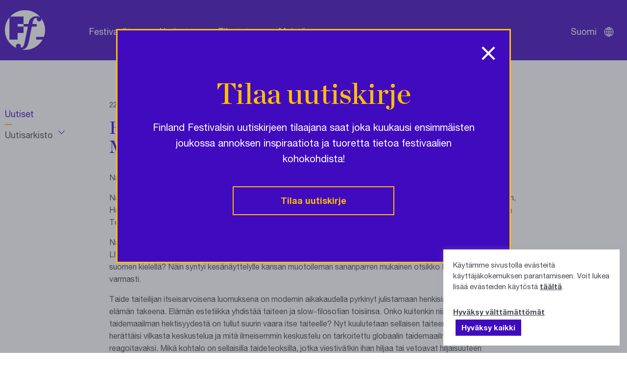

--- FILE ---
content_type: text/html; charset=UTF-8
request_url: https://festivals.fi/honkahovin-taidekeskuksen-kesanayttely-2010-mantassa/
body_size: 12968
content:
<!DOCTYPE html>
<html lang="fi" class="no-js">
<head>
	<meta charset="utf-8">
	<meta http-equiv="x-ua-compatible" content="ie=edge">
	<meta name="viewport" content="width=device-width, initial-scale=1">
	<title>Honkahovin Taidekeskuksen kesänäyttely 2010 Mäntässä - Finland Festivals</title>

	<meta name='robots' content='index, follow, max-image-preview:large, max-snippet:-1, max-video-preview:-1' />

	<!-- This site is optimized with the Yoast SEO plugin v26.6 - https://yoast.com/wordpress/plugins/seo/ -->
	<meta name="description" content="Näyttelyn kuraattori: Hannu Castrén Näyttelyn taiteilijat: Elina Försti, Radoslaw Gryta, Eero Hiironen, Jaakko Himanen, Marjatta Holma, Touko Issakainen," />
	<link rel="canonical" href="https://festivals.fi/honkahovin-taidekeskuksen-kesanayttely-2010-mantassa/" />
	<meta property="og:locale" content="fi_FI" />
	<meta property="og:type" content="article" />
	<meta property="og:title" content="Honkahovin Taidekeskuksen kesänäyttely 2010 Mäntässä - Finland Festivals" />
	<meta property="og:description" content="Näyttelyn kuraattori: Hannu Castrén Näyttelyn taiteilijat: Elina Försti, Radoslaw Gryta, Eero Hiironen, Jaakko Himanen, Marjatta Holma, Touko Issakainen," />
	<meta property="og:url" content="https://festivals.fi/honkahovin-taidekeskuksen-kesanayttely-2010-mantassa/" />
	<meta property="og:site_name" content="Finland Festivals" />
	<meta property="article:published_time" content="2010-04-22T10:22:00+00:00" />
	<meta property="article:modified_time" content="2023-04-13T13:07:01+00:00" />
	<meta property="og:image" content="https://festivals.fi/wp-content/uploads/2021/10/OG_festivals.jpg" />
	<meta property="og:image:width" content="1200" />
	<meta property="og:image:height" content="630" />
	<meta property="og:image:type" content="image/jpeg" />
	<meta name="author" content="ffadmin" />
	<meta name="twitter:card" content="summary_large_image" />
	<meta name="twitter:label1" content="Kirjoittanut" />
	<meta name="twitter:data1" content="ffadmin" />
	<meta name="twitter:label2" content="Arvioitu lukuaika" />
	<meta name="twitter:data2" content="2 minuuttia" />
	<script type="application/ld+json" class="yoast-schema-graph">{"@context":"https://schema.org","@graph":[{"@type":"WebPage","@id":"https://festivals.fi/honkahovin-taidekeskuksen-kesanayttely-2010-mantassa/","url":"https://festivals.fi/honkahovin-taidekeskuksen-kesanayttely-2010-mantassa/","name":"Honkahovin Taidekeskuksen kesänäyttely 2010 Mäntässä - Finland Festivals","isPartOf":{"@id":"https://festivals.fi/#website"},"datePublished":"2010-04-22T10:22:00+00:00","dateModified":"2023-04-13T13:07:01+00:00","author":{"@id":"https://festivals.fi/#/schema/person/cb8a172fd5e1a901fadcc499a44b50ec"},"description":"Näyttelyn kuraattori: Hannu Castrén Näyttelyn taiteilijat: Elina Försti, Radoslaw Gryta, Eero Hiironen, Jaakko Himanen, Marjatta Holma, Touko Issakainen,","breadcrumb":{"@id":"https://festivals.fi/honkahovin-taidekeskuksen-kesanayttely-2010-mantassa/#breadcrumb"},"inLanguage":"fi","potentialAction":[{"@type":"ReadAction","target":["https://festivals.fi/honkahovin-taidekeskuksen-kesanayttely-2010-mantassa/"]}]},{"@type":"BreadcrumbList","@id":"https://festivals.fi/honkahovin-taidekeskuksen-kesanayttely-2010-mantassa/#breadcrumb","itemListElement":[{"@type":"ListItem","position":1,"name":"Etusivu","item":"https://festivals.fi/"},{"@type":"ListItem","position":2,"name":"Honkahovin Taidekeskuksen kesänäyttely 2010 Mäntässä"}]},{"@type":"WebSite","@id":"https://festivals.fi/#website","url":"https://festivals.fi/","name":"Finland Festivals","description":"","potentialAction":[{"@type":"SearchAction","target":{"@type":"EntryPoint","urlTemplate":"https://festivals.fi/?s={search_term_string}"},"query-input":{"@type":"PropertyValueSpecification","valueRequired":true,"valueName":"search_term_string"}}],"inLanguage":"fi"},{"@type":"Person","@id":"https://festivals.fi/#/schema/person/cb8a172fd5e1a901fadcc499a44b50ec","name":"ffadmin","image":{"@type":"ImageObject","inLanguage":"fi","@id":"https://festivals.fi/#/schema/person/image/","url":"https://secure.gravatar.com/avatar/0fecd6aa67248754e8da52f94fba04fd4fe30842bf446d1d13ab5149526ce92f?s=96&d=mm&r=g","contentUrl":"https://secure.gravatar.com/avatar/0fecd6aa67248754e8da52f94fba04fd4fe30842bf446d1d13ab5149526ce92f?s=96&d=mm&r=g","caption":"ffadmin"},"sameAs":["https://festivals.fi"]}]}</script>
	<!-- / Yoast SEO plugin. -->


<link rel='dns-prefetch' href='//static.addtoany.com' />
<link rel="alternate" title="oEmbed (JSON)" type="application/json+oembed" href="https://festivals.fi/wp-json/oembed/1.0/embed?url=https%3A%2F%2Ffestivals.fi%2Fhonkahovin-taidekeskuksen-kesanayttely-2010-mantassa%2F" />
<link rel="alternate" title="oEmbed (XML)" type="text/xml+oembed" href="https://festivals.fi/wp-json/oembed/1.0/embed?url=https%3A%2F%2Ffestivals.fi%2Fhonkahovin-taidekeskuksen-kesanayttely-2010-mantassa%2F&#038;format=xml" />
		<style>
			.lazyload,
			.lazyloading {
				max-width: 100%;
			}
		</style>
		<style id='wp-img-auto-sizes-contain-inline-css' type='text/css'>
img:is([sizes=auto i],[sizes^="auto," i]){contain-intrinsic-size:3000px 1500px}
/*# sourceURL=wp-img-auto-sizes-contain-inline-css */
</style>
<style id='classic-theme-styles-inline-css' type='text/css'>
/*! This file is auto-generated */
.wp-block-button__link{color:#fff;background-color:#32373c;border-radius:9999px;box-shadow:none;text-decoration:none;padding:calc(.667em + 2px) calc(1.333em + 2px);font-size:1.125em}.wp-block-file__button{background:#32373c;color:#fff;text-decoration:none}
/*# sourceURL=/wp-includes/css/classic-themes.min.css */
</style>
<link rel='stylesheet' id='cookie-law-info-css' href='https://festivals.fi/wp-content/plugins/cookie-law-info/legacy/public/css/cookie-law-info-public.css?ver=3.3.9' type='text/css' media='all' />
<link rel='stylesheet' id='cookie-law-info-gdpr-css' href='https://festivals.fi/wp-content/plugins/cookie-law-info/legacy/public/css/cookie-law-info-gdpr.css?ver=3.3.9' type='text/css' media='all' />
<link rel='stylesheet' id='style-css' href='https://festivals.fi/wp-content/themes/brbr/build/style.min.css?ver=1763553479' type='text/css' media='all' />
<link rel='stylesheet' id='addtoany-css' href='https://festivals.fi/wp-content/plugins/add-to-any/addtoany.min.css?ver=1.16' type='text/css' media='all' />
<script type="text/javascript" id="wpml-cookie-js-extra">
/* <![CDATA[ */
var wpml_cookies = {"wp-wpml_current_language":{"value":"fi","expires":1,"path":"/"}};
var wpml_cookies = {"wp-wpml_current_language":{"value":"fi","expires":1,"path":"/"}};
//# sourceURL=wpml-cookie-js-extra
/* ]]> */
</script>
<script type="text/javascript" src="https://festivals.fi/wp-content/plugins/sitepress-multilingual-cms/res/js/cookies/language-cookie.js?ver=486900" id="wpml-cookie-js" defer="defer" data-wp-strategy="defer"></script>
<script type="text/javascript" id="addtoany-core-js-before">
/* <![CDATA[ */
window.a2a_config=window.a2a_config||{};a2a_config.callbacks=[];a2a_config.overlays=[];a2a_config.templates={};a2a_localize = {
	Share: "Share",
	Save: "Save",
	Subscribe: "Subscribe",
	Email: "Email",
	Bookmark: "Bookmark",
	ShowAll: "Show all",
	ShowLess: "Show less",
	FindServices: "Find service(s)",
	FindAnyServiceToAddTo: "Instantly find any service to add to",
	PoweredBy: "Powered by",
	ShareViaEmail: "Share via email",
	SubscribeViaEmail: "Subscribe via email",
	BookmarkInYourBrowser: "Bookmark in your browser",
	BookmarkInstructions: "Press Ctrl+D or \u2318+D to bookmark this page",
	AddToYourFavorites: "Add to your favorites",
	SendFromWebOrProgram: "Send from any email address or email program",
	EmailProgram: "Email program",
	More: "More&#8230;",
	ThanksForSharing: "Thanks for sharing!",
	ThanksForFollowing: "Thanks for following!"
};

a2a_config.icon_color="transparent,#000000";

//# sourceURL=addtoany-core-js-before
/* ]]> */
</script>
<script type="text/javascript" defer src="https://static.addtoany.com/menu/page.js" id="addtoany-core-js"></script>
<link rel="https://api.w.org/" href="https://festivals.fi/wp-json/" /><link rel="alternate" title="JSON" type="application/json" href="https://festivals.fi/wp-json/wp/v2/posts/53041" /><link rel='shortlink' href='https://festivals.fi/?p=53041' />
<!-- Global site tag (gtag.js) - Google Analytics -->
<script type="text/plain" data-cli-class="cli-blocker-script"  data-cli-script-type="analytics" data-cli-block="true"  data-cli-element-position="head" async src="https://www.googletagmanager.com/gtag/js?id=UA-41816508-1"></script>
<script type="text/plain" data-cli-class="cli-blocker-script"  data-cli-script-type="analytics" data-cli-block="true"  data-cli-element-position="head">
  window.dataLayer = window.dataLayer || [];
  function gtag(){dataLayer.push(arguments);}
  gtag('js', new Date());

  gtag('config', 'UA-41816508-1');
</script>
		<script>
			document.documentElement.className = document.documentElement.className.replace('no-js', 'js');
		</script>
				<style>
			.no-js img.lazyload {
				display: none;
			}

			figure.wp-block-image img.lazyloading {
				min-width: 150px;
			}

			.lazyload,
			.lazyloading {
				--smush-placeholder-width: 100px;
				--smush-placeholder-aspect-ratio: 1/1;
				width: var(--smush-image-width, var(--smush-placeholder-width)) !important;
				aspect-ratio: var(--smush-image-aspect-ratio, var(--smush-placeholder-aspect-ratio)) !important;
			}

						.lazyload, .lazyloading {
				opacity: 0;
			}

			.lazyloaded {
				opacity: 1;
				transition: opacity 400ms;
				transition-delay: 0ms;
			}

					</style>
		<link rel="icon" href="https://festivals.fi/wp-content/uploads/2021/10/cropped-ff-favicon-32x32.png" sizes="32x32" />
<link rel="icon" href="https://festivals.fi/wp-content/uploads/2021/10/cropped-ff-favicon-192x192.png" sizes="192x192" />
<link rel="apple-touch-icon" href="https://festivals.fi/wp-content/uploads/2021/10/cropped-ff-favicon-180x180.png" />
<meta name="msapplication-TileImage" content="https://festivals.fi/wp-content/uploads/2021/10/cropped-ff-favicon-270x270.png" />
<style id='global-styles-inline-css' type='text/css'>
:root{--wp--preset--aspect-ratio--square: 1;--wp--preset--aspect-ratio--4-3: 4/3;--wp--preset--aspect-ratio--3-4: 3/4;--wp--preset--aspect-ratio--3-2: 3/2;--wp--preset--aspect-ratio--2-3: 2/3;--wp--preset--aspect-ratio--16-9: 16/9;--wp--preset--aspect-ratio--9-16: 9/16;--wp--preset--color--black: #000000;--wp--preset--color--cyan-bluish-gray: #abb8c3;--wp--preset--color--white: #ffffff;--wp--preset--color--pale-pink: #f78da7;--wp--preset--color--vivid-red: #cf2e2e;--wp--preset--color--luminous-vivid-orange: #ff6900;--wp--preset--color--luminous-vivid-amber: #fcb900;--wp--preset--color--light-green-cyan: #7bdcb5;--wp--preset--color--vivid-green-cyan: #00d084;--wp--preset--color--pale-cyan-blue: #8ed1fc;--wp--preset--color--vivid-cyan-blue: #0693e3;--wp--preset--color--vivid-purple: #9b51e0;--wp--preset--gradient--vivid-cyan-blue-to-vivid-purple: linear-gradient(135deg,rgb(6,147,227) 0%,rgb(155,81,224) 100%);--wp--preset--gradient--light-green-cyan-to-vivid-green-cyan: linear-gradient(135deg,rgb(122,220,180) 0%,rgb(0,208,130) 100%);--wp--preset--gradient--luminous-vivid-amber-to-luminous-vivid-orange: linear-gradient(135deg,rgb(252,185,0) 0%,rgb(255,105,0) 100%);--wp--preset--gradient--luminous-vivid-orange-to-vivid-red: linear-gradient(135deg,rgb(255,105,0) 0%,rgb(207,46,46) 100%);--wp--preset--gradient--very-light-gray-to-cyan-bluish-gray: linear-gradient(135deg,rgb(238,238,238) 0%,rgb(169,184,195) 100%);--wp--preset--gradient--cool-to-warm-spectrum: linear-gradient(135deg,rgb(74,234,220) 0%,rgb(151,120,209) 20%,rgb(207,42,186) 40%,rgb(238,44,130) 60%,rgb(251,105,98) 80%,rgb(254,248,76) 100%);--wp--preset--gradient--blush-light-purple: linear-gradient(135deg,rgb(255,206,236) 0%,rgb(152,150,240) 100%);--wp--preset--gradient--blush-bordeaux: linear-gradient(135deg,rgb(254,205,165) 0%,rgb(254,45,45) 50%,rgb(107,0,62) 100%);--wp--preset--gradient--luminous-dusk: linear-gradient(135deg,rgb(255,203,112) 0%,rgb(199,81,192) 50%,rgb(65,88,208) 100%);--wp--preset--gradient--pale-ocean: linear-gradient(135deg,rgb(255,245,203) 0%,rgb(182,227,212) 50%,rgb(51,167,181) 100%);--wp--preset--gradient--electric-grass: linear-gradient(135deg,rgb(202,248,128) 0%,rgb(113,206,126) 100%);--wp--preset--gradient--midnight: linear-gradient(135deg,rgb(2,3,129) 0%,rgb(40,116,252) 100%);--wp--preset--font-size--small: 13px;--wp--preset--font-size--medium: 20px;--wp--preset--font-size--large: 36px;--wp--preset--font-size--x-large: 42px;--wp--preset--spacing--20: 0.44rem;--wp--preset--spacing--30: 0.67rem;--wp--preset--spacing--40: 1rem;--wp--preset--spacing--50: 1.5rem;--wp--preset--spacing--60: 2.25rem;--wp--preset--spacing--70: 3.38rem;--wp--preset--spacing--80: 5.06rem;--wp--preset--shadow--natural: 6px 6px 9px rgba(0, 0, 0, 0.2);--wp--preset--shadow--deep: 12px 12px 50px rgba(0, 0, 0, 0.4);--wp--preset--shadow--sharp: 6px 6px 0px rgba(0, 0, 0, 0.2);--wp--preset--shadow--outlined: 6px 6px 0px -3px rgb(255, 255, 255), 6px 6px rgb(0, 0, 0);--wp--preset--shadow--crisp: 6px 6px 0px rgb(0, 0, 0);}:where(.is-layout-flex){gap: 0.5em;}:where(.is-layout-grid){gap: 0.5em;}body .is-layout-flex{display: flex;}.is-layout-flex{flex-wrap: wrap;align-items: center;}.is-layout-flex > :is(*, div){margin: 0;}body .is-layout-grid{display: grid;}.is-layout-grid > :is(*, div){margin: 0;}:where(.wp-block-columns.is-layout-flex){gap: 2em;}:where(.wp-block-columns.is-layout-grid){gap: 2em;}:where(.wp-block-post-template.is-layout-flex){gap: 1.25em;}:where(.wp-block-post-template.is-layout-grid){gap: 1.25em;}.has-black-color{color: var(--wp--preset--color--black) !important;}.has-cyan-bluish-gray-color{color: var(--wp--preset--color--cyan-bluish-gray) !important;}.has-white-color{color: var(--wp--preset--color--white) !important;}.has-pale-pink-color{color: var(--wp--preset--color--pale-pink) !important;}.has-vivid-red-color{color: var(--wp--preset--color--vivid-red) !important;}.has-luminous-vivid-orange-color{color: var(--wp--preset--color--luminous-vivid-orange) !important;}.has-luminous-vivid-amber-color{color: var(--wp--preset--color--luminous-vivid-amber) !important;}.has-light-green-cyan-color{color: var(--wp--preset--color--light-green-cyan) !important;}.has-vivid-green-cyan-color{color: var(--wp--preset--color--vivid-green-cyan) !important;}.has-pale-cyan-blue-color{color: var(--wp--preset--color--pale-cyan-blue) !important;}.has-vivid-cyan-blue-color{color: var(--wp--preset--color--vivid-cyan-blue) !important;}.has-vivid-purple-color{color: var(--wp--preset--color--vivid-purple) !important;}.has-black-background-color{background-color: var(--wp--preset--color--black) !important;}.has-cyan-bluish-gray-background-color{background-color: var(--wp--preset--color--cyan-bluish-gray) !important;}.has-white-background-color{background-color: var(--wp--preset--color--white) !important;}.has-pale-pink-background-color{background-color: var(--wp--preset--color--pale-pink) !important;}.has-vivid-red-background-color{background-color: var(--wp--preset--color--vivid-red) !important;}.has-luminous-vivid-orange-background-color{background-color: var(--wp--preset--color--luminous-vivid-orange) !important;}.has-luminous-vivid-amber-background-color{background-color: var(--wp--preset--color--luminous-vivid-amber) !important;}.has-light-green-cyan-background-color{background-color: var(--wp--preset--color--light-green-cyan) !important;}.has-vivid-green-cyan-background-color{background-color: var(--wp--preset--color--vivid-green-cyan) !important;}.has-pale-cyan-blue-background-color{background-color: var(--wp--preset--color--pale-cyan-blue) !important;}.has-vivid-cyan-blue-background-color{background-color: var(--wp--preset--color--vivid-cyan-blue) !important;}.has-vivid-purple-background-color{background-color: var(--wp--preset--color--vivid-purple) !important;}.has-black-border-color{border-color: var(--wp--preset--color--black) !important;}.has-cyan-bluish-gray-border-color{border-color: var(--wp--preset--color--cyan-bluish-gray) !important;}.has-white-border-color{border-color: var(--wp--preset--color--white) !important;}.has-pale-pink-border-color{border-color: var(--wp--preset--color--pale-pink) !important;}.has-vivid-red-border-color{border-color: var(--wp--preset--color--vivid-red) !important;}.has-luminous-vivid-orange-border-color{border-color: var(--wp--preset--color--luminous-vivid-orange) !important;}.has-luminous-vivid-amber-border-color{border-color: var(--wp--preset--color--luminous-vivid-amber) !important;}.has-light-green-cyan-border-color{border-color: var(--wp--preset--color--light-green-cyan) !important;}.has-vivid-green-cyan-border-color{border-color: var(--wp--preset--color--vivid-green-cyan) !important;}.has-pale-cyan-blue-border-color{border-color: var(--wp--preset--color--pale-cyan-blue) !important;}.has-vivid-cyan-blue-border-color{border-color: var(--wp--preset--color--vivid-cyan-blue) !important;}.has-vivid-purple-border-color{border-color: var(--wp--preset--color--vivid-purple) !important;}.has-vivid-cyan-blue-to-vivid-purple-gradient-background{background: var(--wp--preset--gradient--vivid-cyan-blue-to-vivid-purple) !important;}.has-light-green-cyan-to-vivid-green-cyan-gradient-background{background: var(--wp--preset--gradient--light-green-cyan-to-vivid-green-cyan) !important;}.has-luminous-vivid-amber-to-luminous-vivid-orange-gradient-background{background: var(--wp--preset--gradient--luminous-vivid-amber-to-luminous-vivid-orange) !important;}.has-luminous-vivid-orange-to-vivid-red-gradient-background{background: var(--wp--preset--gradient--luminous-vivid-orange-to-vivid-red) !important;}.has-very-light-gray-to-cyan-bluish-gray-gradient-background{background: var(--wp--preset--gradient--very-light-gray-to-cyan-bluish-gray) !important;}.has-cool-to-warm-spectrum-gradient-background{background: var(--wp--preset--gradient--cool-to-warm-spectrum) !important;}.has-blush-light-purple-gradient-background{background: var(--wp--preset--gradient--blush-light-purple) !important;}.has-blush-bordeaux-gradient-background{background: var(--wp--preset--gradient--blush-bordeaux) !important;}.has-luminous-dusk-gradient-background{background: var(--wp--preset--gradient--luminous-dusk) !important;}.has-pale-ocean-gradient-background{background: var(--wp--preset--gradient--pale-ocean) !important;}.has-electric-grass-gradient-background{background: var(--wp--preset--gradient--electric-grass) !important;}.has-midnight-gradient-background{background: var(--wp--preset--gradient--midnight) !important;}.has-small-font-size{font-size: var(--wp--preset--font-size--small) !important;}.has-medium-font-size{font-size: var(--wp--preset--font-size--medium) !important;}.has-large-font-size{font-size: var(--wp--preset--font-size--large) !important;}.has-x-large-font-size{font-size: var(--wp--preset--font-size--x-large) !important;}
/*# sourceURL=global-styles-inline-css */
</style>
<link rel='stylesheet' id='cookie-law-info-table-css' href='https://festivals.fi/wp-content/plugins/cookie-law-info/legacy/public/css/cookie-law-info-table.css?ver=3.3.9' type='text/css' media='all' />
</head>

<body class="wp-singular post-template-default single single-post postid-53041 single-format-standard wp-theme-brbr">

<div class="site-wrapper">

    <header class="site-header">
    <div class="grid-container">
        <nav class="grid-x grid-padding-x">
            <div class="small-12 cell">

                <a href="https://festivals.fi/" class="site-title" rel="home"><img data-src="https://festivals.fi/wp-content/themes/brbr/img/finland-festivals-logo.svg" alt="Finland Festivals" src="[data-uri]" class="lazyload"></a>

                <a class="skip-navigation" href="#main">Ohita navigaatio</a>

                <div class="title-bar" data-responsive-toggle="top-menu" data-hide-for="medium">
                    <button class="menu-icon" type="button" data-toggle aria-label="Avaa navigaatio"></button>
                </div>
                <div class="top-bar" id="top-menu">
                    <ul class="menu" data-animate="true" data-submenu-toggle="true">
                        <li id="menu-item-129" class="menu-item menu-item-type-post_type menu-item-object-page menu-item-129 menu-item-has-children"><a href="https://festivals.fi/festivaalit/">Festivaalit</a><ul class="menu"><li class="menu-item"><a href="https://festivals.fi/taidelajit/monitaidefestivaalit/">Monitaidefestivaalit</a></li><li class="menu-item"><a href="https://festivals.fi/taidelajit/klassinen-musiikki/">Klassinen musiikki</a></li><li class="menu-item"><a href="https://festivals.fi/taidelajit/vanha-musiikki/">Vanha musiikki</a></li><li class="menu-item"><a href="https://festivals.fi/taidelajit/ooppera-ja-kuoro/">Ooppera ja kuoro</a></li><li class="menu-item"><a href="https://festivals.fi/taidelajit/nykymusiikki/">Nykymusiikki</a></li><li class="menu-item"><a href="https://festivals.fi/taidelajit/jazz-blues/">Jazz / Blues</a></li><li class="menu-item"><a href="https://festivals.fi/taidelajit/folk/">Folk</a></li><li class="menu-item"><a href="https://festivals.fi/taidelajit/tanssi/">Tanssi</a></li><li class="menu-item"><a href="https://festivals.fi/taidelajit/teatteri-ja-kirjallisuus/">Teatteri ja kirjallisuus</a></li><li class="menu-item"><a href="https://festivals.fi/taidelajit/lasten-ja-nuorten/">Lasten ja nuorten</a></li><li class="menu-item"><a href="https://festivals.fi/taidelajit/kuvataide/">Kuvataide</a></li><li class="menu-item"><a href="https://festivals.fi/taidelajit/elokuva/">Elokuva</a></li></ul><li id="menu-item-130" class="menu-item menu-item-type-post_type menu-item-object-page current_page_parent menu-item-130"><a href="https://festivals.fi/uutiset/">Uutiset</a><ul class="menu"><li id="menu-item-142" class="hide-for-small-only menu-item menu-item-type-post_type menu-item-object-page current_page_parent menu-item-142"><a href="https://festivals.fi/uutiset/">Uutiset</a><li id="menu-item-52459" class="yearly-archive menu-item menu-item-type-custom menu-item-object-custom menu-item-52459"><a href="#">Uutisarkisto</a><button class="open-dropdown"><span class="screen-reader-text">Avaa vuosivalikko</span></button><ul class="yearly dropdown">	<li><a href='https://festivals.fi/2026/'>2026</a></li>
	<li><a href='https://festivals.fi/2025/'>2025</a></li>
	<li><a href='https://festivals.fi/2024/'>2024</a></li>
	<li><a href='https://festivals.fi/2023/'>2023</a></li>
	<li><a href='https://festivals.fi/2022/'>2022</a></li>
	<li><a href='https://festivals.fi/2021/'>2021</a></li>
	<li><a href='https://festivals.fi/2020/'>2020</a></li>
	<li><a href='https://festivals.fi/2019/'>2019</a></li>
	<li><a href='https://festivals.fi/2018/'>2018</a></li>
	<li><a href='https://festivals.fi/2017/'>2017</a></li>
	<li><a href='https://festivals.fi/2016/'>2016</a></li>
	<li><a href='https://festivals.fi/2015/'>2015</a></li>
	<li><a href='https://festivals.fi/2014/'>2014</a></li>
	<li><a href='https://festivals.fi/2013/'>2013</a></li>
	<li><a href='https://festivals.fi/2012/'>2012</a></li>
	<li><a href='https://festivals.fi/2011/'>2011</a></li>
	<li><a href='https://festivals.fi/2010/'>2010</a></li>
	<li><a href='https://festivals.fi/2009/'>2009</a></li>
	<li><a href='https://festivals.fi/2008/'>2008</a></li>
</ul></ul><li id="menu-item-64354" class="menu-item menu-item-type-post_type menu-item-object-page menu-item-64354"><a href="https://festivals.fi/tilastot/">Tilastot</a><li id="menu-item-193" class="company-link menu-item menu-item-type-post_type menu-item-object-page menu-item-193"><a href="https://festivals.fi/meista/">Meistä</a><ul class="menu"><li id="menu-item-63590" class="hide-for-small-only menu-item menu-item-type-post_type menu-item-object-page menu-item-63590"><a href="https://festivals.fi/meista/">Meistä</a></li>
<li id="menu-item-63591" class="menu-item menu-item-type-post_type menu-item-object-page menu-item-63591"><a href="https://festivals.fi/meista/festivaalien-historia/">Suomalaisten festivaalien historiaa</a></li>
</ul>                    </ul>
                </div>

                <ul class="menu lang-menu">
                    <li class="active">Suomi <button class="open-menu" title="Avaa kielivalikko"><span class="screen-reader-text">Avaa kielivalikko</span></button>
                    </li>

                    <ul class="dropdown">
                                                    <li class="menu-item">
                                <a href="https://festivals.fi/en/">English</a>
                            </li>
                                                        <li class="menu-item">
                                <a href="https://festivals.fi/sv/">Svenska</a>
                            </li>
                                                        <li class="menu-item">
                                <a href="https://festivals.fi/ja/">日本語</a>
                            </li>
                                                        <li class="menu-item">
                                <a href="https://festivals.fi/ru/">Русский</a>
                            </li>
                                                        <li class="menu-item">
                                <a href="https://festivals.fi/de/">Deutsch</a>
                            </li>
                                                        <li class="menu-item">
                                <a href="https://festivals.fi/fr/">Français</a>
                            </li>
                                                        <li class="menu-item">
                                <a href="https://festivals.fi/zh-hans/">简体中文</a>
                            </li>
                                                </ul>
                </ul>

            </div>
        </nav>
    </div>
</header>
    <main id="main" role="main">

<div class="grid-container">
	<div class="grid-x grid-padding-x">
        <div class="small-12 large-2 cell sidebar show-for-large">
            <ul class="sidebar-nav">
                <li class="hide-for-small-only menu-item menu-item-type-post_type menu-item-object-page current_page_parent menu-item-142"><a href="https://festivals.fi/uutiset/">Uutiset</a><li class="yearly-archive menu-item menu-item-type-custom menu-item-object-custom menu-item-52459"><a href="#">Uutisarkisto</a><button class="open-dropdown"><span class="screen-reader-text">Avaa vuosivalikko</span></button><ul class="yearly dropdown">	<li><a href='https://festivals.fi/2026/'>2026</a></li>
	<li><a href='https://festivals.fi/2025/'>2025</a></li>
	<li><a href='https://festivals.fi/2024/'>2024</a></li>
	<li><a href='https://festivals.fi/2023/'>2023</a></li>
	<li><a href='https://festivals.fi/2022/'>2022</a></li>
	<li><a href='https://festivals.fi/2021/'>2021</a></li>
	<li><a href='https://festivals.fi/2020/'>2020</a></li>
	<li><a href='https://festivals.fi/2019/'>2019</a></li>
	<li><a href='https://festivals.fi/2018/'>2018</a></li>
	<li><a href='https://festivals.fi/2017/'>2017</a></li>
	<li><a href='https://festivals.fi/2016/'>2016</a></li>
	<li><a href='https://festivals.fi/2015/'>2015</a></li>
	<li><a href='https://festivals.fi/2014/'>2014</a></li>
	<li><a href='https://festivals.fi/2013/'>2013</a></li>
	<li><a href='https://festivals.fi/2012/'>2012</a></li>
	<li><a href='https://festivals.fi/2011/'>2011</a></li>
	<li><a href='https://festivals.fi/2010/'>2010</a></li>
	<li><a href='https://festivals.fi/2009/'>2009</a></li>
	<li><a href='https://festivals.fi/2008/'>2008</a></li>
</ul>            </ul>
        </div>

        <article class="small-12 medium-10 medium-offset-1 large-8 large-offset-0 cell main-text">
            
            <p class="date">22.04.2010</p>

            <h1 class="page-title">Honkahovin Taidekeskuksen kesänäyttely 2010 Mäntässä</h1>

            <p>Näyttelyn kuraattori: Hannu Castrén</p>
<p>Näyttelyn taiteilijat: Elina Försti, Radoslaw Gryta, Eero Hiironen, Jaakko Himanen, Marjatta Holma, Touko Issakainen, Harald Karsten, Outi Markkanen, Reima Nevalainen, Ron Nordström, Eeva Peura, Ulla Pohjonen, Riitta Rönkkö, Tuija Teiska ja Riitta Turunen</p>
<p>Näyttelyn otsikko on syntynyt ajankohtaisten käsitteiden slow food, slow design, slow fashion, slow cities ja SLOW LIFE mietiskelyn pohjalta. Miten slow-filosofia on sovitettavissa nykytaiteeseen ja miten sen voisi ilmaista reilulla suomen kielellä? Näin syntyi kesänäyttelylle kansan muotoileman sananparren mukainen otsikko Hitaasti mutta varmasti.</p>
<p>Taide taiteilijan itseisarvoisena luomuksena on  modernin aikakaudella pyrkinyt julistamaan henkisiä arvoja hyvän elämän takeena. Elämän estetiikka yhdistää taiteen ja slow-filosofian toisiinsa. Onko kuitenkin niin, että taidemaailman hektisyydestä on tullut suurin vaara itse taiteelle? Nyt kuulutetaan sellaisen taiteen puolesta, joka herättäisi vilkasta keskustelua ja mitä ilmeisemmin keskustelu on tarkoitettu globaalin taidemaailman kuultavaksi ja reagoitavaksi. Mikä kohtalo on sellaisilla taideteoksilla, jotka viestivätkin ihan hiljaa tai vetoavat hiljaisuuteen mediaähkyisen puheskelun sijaan?  Tällaisia asioita mietin kuraattorin päässäni.</p>
<p>Taiteilijavalinnoissa on ollut tärkeänä lähtökohtana se mitä hän tekee, mutta yhtä paljon miten hän tekee. Siis taiteen, taidon ja siitä seuraavan taiteilijan luomisetiikan kokonaisuus. Käytetyt materiaalit myös kiinnostivat suuresti.</p>
<p>Otsikko on näyttelyn yleishenkeä luova ja kiteyttäväkin, mutta kuraattori ei halua kahlita taiteilijoita eikä näyttelyvieraita omilla merkityksenannoillaan. Vastaanottajan suhteen otsikko silti suosittelee läsnäoloa ja vuorovaikutusta lähestymistapana: etäisyyden päästä aivan lähelle ja tarvittaessa ympäri. Usein viesti tai taiteen tuottama elämys syntyy vähitellen yksityiskohdista, jotka liittyvät kokonaisuudeksi kuin sanat lauseeksi. Taideteos ei tunnusta ideaalietäisyyden standardia. </p>
<p>Taidekeskus Honkahovin kesänäyttely 13.6.-15.8. klo 11 – 18 avoinna joka päivä, myös juhannuksena. Liput 2€ -8€.  </p>
<p> http://www.honkahovi.fi</p>
            <p class="share-title">Jaa</p>
            <div class="addtoany_shortcode"><div class="a2a_kit a2a_kit_size_30 addtoany_list" data-a2a-url="https://festivals.fi/honkahovin-taidekeskuksen-kesanayttely-2010-mantassa/" data-a2a-title="Honkahovin Taidekeskuksen kesänäyttely 2010 Mäntässä"><a class="a2a_button_x" href="https://www.addtoany.com/add_to/x?linkurl=https%3A%2F%2Ffestivals.fi%2Fhonkahovin-taidekeskuksen-kesanayttely-2010-mantassa%2F&amp;linkname=Honkahovin%20Taidekeskuksen%20kes%C3%A4n%C3%A4yttely%202010%20M%C3%A4nt%C3%A4ss%C3%A4" title="X" rel="nofollow noopener" target="_blank"></a><a class="a2a_button_facebook" href="https://www.addtoany.com/add_to/facebook?linkurl=https%3A%2F%2Ffestivals.fi%2Fhonkahovin-taidekeskuksen-kesanayttely-2010-mantassa%2F&amp;linkname=Honkahovin%20Taidekeskuksen%20kes%C3%A4n%C3%A4yttely%202010%20M%C3%A4nt%C3%A4ss%C3%A4" title="Facebook" rel="nofollow noopener" target="_blank"></a><a class="a2a_button_bluesky" href="https://www.addtoany.com/add_to/bluesky?linkurl=https%3A%2F%2Ffestivals.fi%2Fhonkahovin-taidekeskuksen-kesanayttely-2010-mantassa%2F&amp;linkname=Honkahovin%20Taidekeskuksen%20kes%C3%A4n%C3%A4yttely%202010%20M%C3%A4nt%C3%A4ss%C3%A4" title="Bluesky" rel="nofollow noopener" target="_blank"></a><a class="a2a_dd addtoany_share_save addtoany_share" href="https://www.addtoany.com/share"></a></div></div>
                    </article>

        
        <div class="small-12 medium-10 medium-offset-1 cell sidebar hide-for-large">
            <ul class="sidebar-nav">
                <li class="hide-for-small-only menu-item menu-item-type-post_type menu-item-object-page current_page_parent menu-item-142"><a href="https://festivals.fi/uutiset/">Uutiset</a><li class="yearly-archive menu-item menu-item-type-custom menu-item-object-custom menu-item-52459"><a href="#">Uutisarkisto</a><button class="open-dropdown"><span class="screen-reader-text">Avaa vuosivalikko</span></button><ul class="yearly dropdown">	<li><a href='https://festivals.fi/2026/'>2026</a></li>
	<li><a href='https://festivals.fi/2025/'>2025</a></li>
	<li><a href='https://festivals.fi/2024/'>2024</a></li>
	<li><a href='https://festivals.fi/2023/'>2023</a></li>
	<li><a href='https://festivals.fi/2022/'>2022</a></li>
	<li><a href='https://festivals.fi/2021/'>2021</a></li>
	<li><a href='https://festivals.fi/2020/'>2020</a></li>
	<li><a href='https://festivals.fi/2019/'>2019</a></li>
	<li><a href='https://festivals.fi/2018/'>2018</a></li>
	<li><a href='https://festivals.fi/2017/'>2017</a></li>
	<li><a href='https://festivals.fi/2016/'>2016</a></li>
	<li><a href='https://festivals.fi/2015/'>2015</a></li>
	<li><a href='https://festivals.fi/2014/'>2014</a></li>
	<li><a href='https://festivals.fi/2013/'>2013</a></li>
	<li><a href='https://festivals.fi/2012/'>2012</a></li>
	<li><a href='https://festivals.fi/2011/'>2011</a></li>
	<li><a href='https://festivals.fi/2010/'>2010</a></li>
	<li><a href='https://festivals.fi/2009/'>2009</a></li>
	<li><a href='https://festivals.fi/2008/'>2008</a></li>
</ul>            </ul>
        </div>

	</div>
</div>

    </main>

    <footer>
    <div class="grid-container footer-top">
        <div class="grid-x grid-padding-x">
            <div class="small-12 medium-8 large-5 cell">
                <p>Finland Festivals toimii kulttuurin ja matkailun alalla ja sen tärkeimmät tehtävät ovat sidosryhmäyhteistyö, promootio, tiedotus, tiedonkeruu ja tutkimus sekä koulutus. Finland Festivals on voittoa tavoittelematon yleishyödyllinen yhdistys.</p>
            </div>
            <div class="small-12 medium-4 large-7 cell medium-text-right">
                <div class="some-links">
                    <a href="https://www.facebook.com/FinlandFestivals" class="fb-link" target="_blank" rel="noreferrer" title="Facebook"></a><a href="https://x.com/Festivaalit" class="x-link" target="_blank" rel="noreferrer" title="X"></a><a href="https://www.instagram.com/finlandfestivals/" class="ig-link" target="_blank" rel="noreferrer" title="Instagram"></a><a href="https://bsky.app/profile/finlandfestivals.bsky.social" class="bs-link" target="_blank" rel="noreferrer" title="Bluesky"></a>                </div>
            </div>
        </div>
    </div>

    <div class="footer-bottom">
        <div class="grid-container">
            <div class="grid-x grid-padding-x align-middle">
                <div class="small-12 medium-8 cell">
                    <p>Yhteistyössä <a href="http://www.efa-aef.eu/" target="_blank" rel="noopener"><img decoding="async" class="alignnone wp-image-40 size-medium lazyload" data-src="https://festivals.fi/wp-content/uploads/2021/03/efa-logo-1.svg" alt="EFA" width="49" height="49" src="[data-uri]" style="--smush-placeholder-width: 49px; --smush-placeholder-aspect-ratio: 49/49;" /></a> <a href="http://www.kulttuuriakaikille.fi/" target="_blank" rel="noopener"><img decoding="async" class="alignnone wp-image-48 size-full lazyload" data-src="https://festivals.fi/wp-content/uploads/2021/03/kulttuuria-kaikille.png" alt="Kulttuuria kaikille" width="156" height="43" src="[data-uri]" style="--smush-placeholder-width: 156px; --smush-placeholder-aspect-ratio: 156/43;" /></a></p>
                </div>
                <div class="small-12 medium-4 cell medium-text-right">
                    <p><a href="https://festivals.fi/wp-content/uploads/2021/10/Tietosuojaseloste-Uutiskirjerekisteri-Finland-Festivals-1.pdf" target="_blank" rel="noopener">Tietosuojaseloste</a>  |  © Finland Festivals 2021</p>
                </div>
            </div>
        </div>
    </div>
</footer>
</div><!-- .site-wrapper -->

<div class="reveal" id="newsletterModal" data-reveal>
    <h2>Tilaa uutiskirje</h2>
<p>Finland Festivalsin uutiskirjeen tilaajana saat joka kuukausi ensimmäisten joukossa annoksen inspiraatiota ja tuoretta tietoa festivaalien kohokohdista!</p>

    <a href="https://forms.office.com/Pages/ResponsePage.aspx?id=3ownhQe9yU2WoaKPwWvzkP50ptg35V1ImUdiFh5_S8RUOEhRMVhRWkNBWDc2OFozNVFQQkM2TUROMC4u" target="_blank" rel="noreferrer" class="button purple">Tilaa uutiskirje</a>    <button class="close-button" data-close aria-label="Close modal" type="button">
        <span aria-hidden="true">&times;</span>
    </button>
</div>

<script type="speculationrules">
{"prefetch":[{"source":"document","where":{"and":[{"href_matches":"/*"},{"not":{"href_matches":["/wp-*.php","/wp-admin/*","/wp-content/uploads/*","/wp-content/*","/wp-content/plugins/*","/wp-content/themes/brbr/*","/*\\?(.+)"]}},{"not":{"selector_matches":"a[rel~=\"nofollow\"]"}},{"not":{"selector_matches":".no-prefetch, .no-prefetch a"}}]},"eagerness":"conservative"}]}
</script>
<!--googleoff: all--><div id="cookie-law-info-bar" data-nosnippet="true"><span><div>Käytämme sivustolla evästeitä käyttäjäkokemuksen parantamiseen. Voit lukea lisää evästeiden käytöstä <a href="https://festivals.fi/tietoa-evasteista/" id="CONSTANT_OPEN_URL" target="_blank" class="cli-plugin-main-link">täältä</a>.</div><br />
<a role='button' id="cookie_action_close_header_reject" class="cookie_action_close_header_reject cli_action_button wt-cli-reject-btn" data-cli_action="reject">Hyväksy välttämättömät</a> <a id="wt-cli-accept-all-btn" role='button' data-cli_action="accept_all" class="wt-cli-element medium cli-plugin-button wt-cli-accept-all-btn cookie_action_close_header cli_action_button">Hyväksy kaikki</a></span></div><div id="cookie-law-info-again" data-nosnippet="true"><span id="cookie_hdr_showagain">tästä</span></div><div class="cli-modal" data-nosnippet="true" id="cliSettingsPopup" tabindex="-1" role="dialog" aria-labelledby="cliSettingsPopup" aria-hidden="true">
  <div class="cli-modal-dialog" role="document">
	<div class="cli-modal-content cli-bar-popup">
		  <button type="button" class="cli-modal-close" id="cliModalClose">
			<svg class="" viewBox="0 0 24 24"><path d="M19 6.41l-1.41-1.41-5.59 5.59-5.59-5.59-1.41 1.41 5.59 5.59-5.59 5.59 1.41 1.41 5.59-5.59 5.59 5.59 1.41-1.41-5.59-5.59z"></path><path d="M0 0h24v24h-24z" fill="none"></path></svg>
			<span class="wt-cli-sr-only">Close</span>
		  </button>
		  <div class="cli-modal-body">
			<div class="cli-container-fluid cli-tab-container">
	<div class="cli-row">
		<div class="cli-col-12 cli-align-items-stretch cli-px-0">
			<div class="cli-privacy-overview">
				<h4>Privacy Overview</h4>				<div class="cli-privacy-content">
					<div class="cli-privacy-content-text">This website uses cookies to improve your experience while you navigate through the website. Out of these, the cookies that are categorized as necessary are stored on your browser as they are essential for the working of basic functionalities of the website. We also use third-party cookies that help us analyze and understand how you use this website. These cookies will be stored in your browser only with your consent. You also have the option to opt-out of these cookies. But opting out of some of these cookies may affect your browsing experience.</div>
				</div>
				<a class="cli-privacy-readmore" aria-label="Show more" role="button" data-readmore-text="Show more" data-readless-text="Show less"></a>			</div>
		</div>
		<div class="cli-col-12 cli-align-items-stretch cli-px-0 cli-tab-section-container">
												<div class="cli-tab-section">
						<div class="cli-tab-header">
							<a role="button" tabindex="0" class="cli-nav-link cli-settings-mobile" data-target="necessary" data-toggle="cli-toggle-tab">
								Necessary							</a>
															<div class="wt-cli-necessary-checkbox">
									<input type="checkbox" class="cli-user-preference-checkbox"  id="wt-cli-checkbox-necessary" data-id="checkbox-necessary" checked="checked"  />
									<label class="form-check-label" for="wt-cli-checkbox-necessary">Necessary</label>
								</div>
								<span class="cli-necessary-caption">Always Enabled</span>
													</div>
						<div class="cli-tab-content">
							<div class="cli-tab-pane cli-fade" data-id="necessary">
								<div class="wt-cli-cookie-description">
									Necessary cookies are absolutely essential for the website to function properly. These cookies ensure basic functionalities and security features of the website, anonymously.
<table class="cookielawinfo-row-cat-table cookielawinfo-winter"><thead><tr><th class="cookielawinfo-column-1">Cookie</th><th class="cookielawinfo-column-3">Duration</th><th class="cookielawinfo-column-4">Description</th></tr></thead><tbody><tr class="cookielawinfo-row"><td class="cookielawinfo-column-1">cookielawinfo-checkbox-analytics</td><td class="cookielawinfo-column-3">11 months</td><td class="cookielawinfo-column-4">This cookie is set by GDPR Cookie Consent plugin. The cookie is used to store the user consent for the cookies in the category "Analytics".</td></tr><tr class="cookielawinfo-row"><td class="cookielawinfo-column-1">cookielawinfo-checkbox-functional</td><td class="cookielawinfo-column-3">11 months</td><td class="cookielawinfo-column-4">The cookie is set by GDPR cookie consent to record the user consent for the cookies in the category "Functional".</td></tr><tr class="cookielawinfo-row"><td class="cookielawinfo-column-1">cookielawinfo-checkbox-necessary</td><td class="cookielawinfo-column-3">11 months</td><td class="cookielawinfo-column-4">This cookie is set by GDPR Cookie Consent plugin. The cookies is used to store the user consent for the cookies in the category "Necessary".</td></tr><tr class="cookielawinfo-row"><td class="cookielawinfo-column-1">cookielawinfo-checkbox-others</td><td class="cookielawinfo-column-3">11 months</td><td class="cookielawinfo-column-4">This cookie is set by GDPR Cookie Consent plugin. The cookie is used to store the user consent for the cookies in the category "Other.</td></tr><tr class="cookielawinfo-row"><td class="cookielawinfo-column-1">cookielawinfo-checkbox-performance</td><td class="cookielawinfo-column-3">11 months</td><td class="cookielawinfo-column-4">This cookie is set by GDPR Cookie Consent plugin. The cookie is used to store the user consent for the cookies in the category "Performance".</td></tr><tr class="cookielawinfo-row"><td class="cookielawinfo-column-1">viewed_cookie_policy</td><td class="cookielawinfo-column-3">11 months</td><td class="cookielawinfo-column-4">The cookie is set by the GDPR Cookie Consent plugin and is used to store whether or not user has consented to the use of cookies. It does not store any personal data.</td></tr></tbody></table>								</div>
							</div>
						</div>
					</div>
																	<div class="cli-tab-section">
						<div class="cli-tab-header">
							<a role="button" tabindex="0" class="cli-nav-link cli-settings-mobile" data-target="functional" data-toggle="cli-toggle-tab">
								Functional							</a>
															<div class="cli-switch">
									<input type="checkbox" id="wt-cli-checkbox-functional" class="cli-user-preference-checkbox"  data-id="checkbox-functional" />
									<label for="wt-cli-checkbox-functional" class="cli-slider" data-cli-enable="Enabled" data-cli-disable="Disabled"><span class="wt-cli-sr-only">Functional</span></label>
								</div>
													</div>
						<div class="cli-tab-content">
							<div class="cli-tab-pane cli-fade" data-id="functional">
								<div class="wt-cli-cookie-description">
									Functional cookies help to perform certain functionalities like sharing the content of the website on social media platforms, collect feedbacks, and other third-party features.
								</div>
							</div>
						</div>
					</div>
																	<div class="cli-tab-section">
						<div class="cli-tab-header">
							<a role="button" tabindex="0" class="cli-nav-link cli-settings-mobile" data-target="performance" data-toggle="cli-toggle-tab">
								Performance							</a>
															<div class="cli-switch">
									<input type="checkbox" id="wt-cli-checkbox-performance" class="cli-user-preference-checkbox"  data-id="checkbox-performance" />
									<label for="wt-cli-checkbox-performance" class="cli-slider" data-cli-enable="Enabled" data-cli-disable="Disabled"><span class="wt-cli-sr-only">Performance</span></label>
								</div>
													</div>
						<div class="cli-tab-content">
							<div class="cli-tab-pane cli-fade" data-id="performance">
								<div class="wt-cli-cookie-description">
									Performance cookies are used to understand and analyze the key performance indexes of the website which helps in delivering a better user experience for the visitors.
								</div>
							</div>
						</div>
					</div>
																	<div class="cli-tab-section">
						<div class="cli-tab-header">
							<a role="button" tabindex="0" class="cli-nav-link cli-settings-mobile" data-target="analytics" data-toggle="cli-toggle-tab">
								Analytics							</a>
															<div class="cli-switch">
									<input type="checkbox" id="wt-cli-checkbox-analytics" class="cli-user-preference-checkbox"  data-id="checkbox-analytics" checked='checked' />
									<label for="wt-cli-checkbox-analytics" class="cli-slider" data-cli-enable="Enabled" data-cli-disable="Disabled"><span class="wt-cli-sr-only">Analytics</span></label>
								</div>
													</div>
						<div class="cli-tab-content">
							<div class="cli-tab-pane cli-fade" data-id="analytics">
								<div class="wt-cli-cookie-description">
									Analytical cookies are used to understand how visitors interact with the website. These cookies help provide information on metrics the number of visitors, bounce rate, traffic source, etc.
								</div>
							</div>
						</div>
					</div>
																	<div class="cli-tab-section">
						<div class="cli-tab-header">
							<a role="button" tabindex="0" class="cli-nav-link cli-settings-mobile" data-target="advertisement" data-toggle="cli-toggle-tab">
								Advertisement							</a>
															<div class="cli-switch">
									<input type="checkbox" id="wt-cli-checkbox-advertisement" class="cli-user-preference-checkbox"  data-id="checkbox-advertisement" />
									<label for="wt-cli-checkbox-advertisement" class="cli-slider" data-cli-enable="Enabled" data-cli-disable="Disabled"><span class="wt-cli-sr-only">Advertisement</span></label>
								</div>
													</div>
						<div class="cli-tab-content">
							<div class="cli-tab-pane cli-fade" data-id="advertisement">
								<div class="wt-cli-cookie-description">
									Advertisement cookies are used to provide visitors with relevant ads and marketing campaigns. These cookies track visitors across websites and collect information to provide customized ads.
								</div>
							</div>
						</div>
					</div>
																	<div class="cli-tab-section">
						<div class="cli-tab-header">
							<a role="button" tabindex="0" class="cli-nav-link cli-settings-mobile" data-target="others" data-toggle="cli-toggle-tab">
								Others							</a>
															<div class="cli-switch">
									<input type="checkbox" id="wt-cli-checkbox-others" class="cli-user-preference-checkbox"  data-id="checkbox-others" />
									<label for="wt-cli-checkbox-others" class="cli-slider" data-cli-enable="Enabled" data-cli-disable="Disabled"><span class="wt-cli-sr-only">Others</span></label>
								</div>
													</div>
						<div class="cli-tab-content">
							<div class="cli-tab-pane cli-fade" data-id="others">
								<div class="wt-cli-cookie-description">
									Other uncategorized cookies are those that are being analyzed and have not been classified into a category as yet.
								</div>
							</div>
						</div>
					</div>
										</div>
	</div>
</div>
		  </div>
		  <div class="cli-modal-footer">
			<div class="wt-cli-element cli-container-fluid cli-tab-container">
				<div class="cli-row">
					<div class="cli-col-12 cli-align-items-stretch cli-px-0">
						<div class="cli-tab-footer wt-cli-privacy-overview-actions">
						
															<a id="wt-cli-privacy-save-btn" role="button" tabindex="0" data-cli-action="accept" class="wt-cli-privacy-btn cli_setting_save_button wt-cli-privacy-accept-btn cli-btn">SAVE &amp; ACCEPT</a>
													</div>
						
					</div>
				</div>
			</div>
		</div>
	</div>
  </div>
</div>
<div class="cli-modal-backdrop cli-fade cli-settings-overlay"></div>
<div class="cli-modal-backdrop cli-fade cli-popupbar-overlay"></div>
<!--googleon: all--><!-- Matomo --><script type="text/javascript">
/* <![CDATA[ */
(function () {
function initTracking() {
var _paq = window._paq = window._paq || [];
if (!window._paq.find || !window._paq.find(function (m) { return m[0] === "disableCookies"; })) {
	window._paq.push(["disableCookies"]);
}_paq.push(['trackPageView']);_paq.push(['enableLinkTracking']);_paq.push(['alwaysUseSendBeacon']);_paq.push(['setTrackerUrl', "\/\/festivals.fi\/wp-content\/plugins\/matomo\/app\/matomo.php"]);_paq.push(['setSiteId', '1']);var d=document, g=d.createElement('script'), s=d.getElementsByTagName('script')[0];
g.type='text/javascript'; g.async=true; g.src="\/\/festivals.fi\/wp-content\/uploads\/matomo\/matomo.js"; s.parentNode.insertBefore(g,s);
}
if (document.prerendering) {
	document.addEventListener('prerenderingchange', initTracking, {once: true});
} else {
	initTracking();
}
})();
/* ]]> */
</script>
<!-- End Matomo Code --><script type="text/javascript" src="https://festivals.fi/wp-content/themes/brbr/build/jquery.min.js" id="jquery-js"></script>
<script type="text/javascript" defer src="https://festivals.fi/wp-content/plugins/add-to-any/addtoany.min.js?ver=1.1" id="addtoany-jquery-js"></script>
<script type="text/javascript" id="cookie-law-info-js-extra">
/* <![CDATA[ */
var Cli_Data = {"nn_cookie_ids":[],"cookielist":[],"non_necessary_cookies":[],"ccpaEnabled":"","ccpaRegionBased":"","ccpaBarEnabled":"","strictlyEnabled":["necessary","obligatoire"],"ccpaType":"gdpr","js_blocking":"1","custom_integration":"","triggerDomRefresh":"","secure_cookies":""};
var cli_cookiebar_settings = {"animate_speed_hide":"500","animate_speed_show":"500","background":"#FFF","border":"#b1a6a6c2","border_on":"","button_1_button_colour":"#400bbe","button_1_button_hover":"#330998","button_1_link_colour":"#fff","button_1_as_button":"1","button_1_new_win":"","button_2_button_colour":"#333","button_2_button_hover":"#292929","button_2_link_colour":"#464852","button_2_as_button":"","button_2_hidebar":"","button_3_button_colour":"#dedfe0","button_3_button_hover":"#b2b2b3","button_3_link_colour":"#464852","button_3_as_button":"","button_3_new_win":"","button_4_button_colour":"#dedfe0","button_4_button_hover":"#b2b2b3","button_4_link_colour":"#333333","button_4_as_button":"1","button_7_button_colour":"#400bbe","button_7_button_hover":"#330998","button_7_link_colour":"#fff","button_7_as_button":"1","button_7_new_win":"","font_family":"inherit","header_fix":"","notify_animate_hide":"1","notify_animate_show":"","notify_div_id":"#cookie-law-info-bar","notify_position_horizontal":"right","notify_position_vertical":"bottom","scroll_close":"","scroll_close_reload":"","accept_close_reload":"","reject_close_reload":"","showagain_tab":"","showagain_background":"#fff","showagain_border":"#000","showagain_div_id":"#cookie-law-info-again","showagain_x_position":"100px","text":"#464852","show_once_yn":"","show_once":"10000","logging_on":"","as_popup":"","popup_overlay":"1","bar_heading_text":"","cookie_bar_as":"widget","popup_showagain_position":"bottom-right","widget_position":"right"};
var log_object = {"ajax_url":"https://festivals.fi/wp-admin/admin-ajax.php"};
//# sourceURL=cookie-law-info-js-extra
/* ]]> */
</script>
<script type="text/javascript" src="https://festivals.fi/wp-content/plugins/cookie-law-info/legacy/public/js/cookie-law-info-public.js?ver=3.3.9" id="cookie-law-info-js"></script>
<script type="text/javascript" id="smush-lazy-load-js-before">
/* <![CDATA[ */
var smushLazyLoadOptions = {"autoResizingEnabled":false,"autoResizeOptions":{"precision":5,"skipAutoWidth":true}};
//# sourceURL=smush-lazy-load-js-before
/* ]]> */
</script>
<script type="text/javascript" src="https://festivals.fi/wp-content/plugins/wp-smushit/app/assets/js/smush-lazy-load.min.js?ver=3.23.1" id="smush-lazy-load-js"></script>
<script type="text/javascript" src="https://festivals.fi/wp-content/themes/brbr/build/vendor.min.js?ver=1763553479" id="vendor-js"></script>
<script type="text/javascript" id="app-js-extra">
/* <![CDATA[ */
var brbrApp = {"themeUrl":"https://festivals.fi/wp-content/themes/brbr","siteUrl":"https://festivals.fi","ajaxUrl":"https://festivals.fi/wp-admin/admin-ajax.php","translations":{"startdate":"Alkup\u00e4iv\u00e4","enddate":"Loppup\u00e4iv\u00e4","buttonLabel":"Valitse p\u00e4iv\u00e4m\u00e4\u00e4r\u00e4","selectedDateMessage":"Valittu p\u00e4iv\u00e4m\u00e4\u00e4r\u00e4 on","prevMonthLabel":"Edellinen kuukausi","nextMonthLabel":"Seuraava kuukausi","monthSelectLabel":"Kuukausi","yearSelectLabel":"Vuosi","closeLabel":"Sulje ikkuna","keyboardInstruction":"Voit navigoida p\u00e4iv\u00e4m\u00e4\u00e4ri\u00e4 nuolin\u00e4pp\u00e4imill\u00e4","calendarHeading":"Valitse p\u00e4iv\u00e4m\u00e4\u00e4r\u00e4","dayNames":["Sunnuntai","Maanantai","Tiistai","Keskiviikko","Torstai","Perjantai","Lauantai"],"monthNames":["Tammikuu","Helmikuu","Maaliskuu","Huhtikuu","Toukokuu","Kes\u00e4kuu","Hein\u00e4kuu","Elokuu","Syyskuu","Lokakuu","Marraskuu","Joulukuu"],"monthNamesShort":["Tammi","Helmi","Maalis","Huhti","Touko","Kes\u00e4","Hein\u00e4","Elo","Syys","Loka","Marras","Joulu"]}};
//# sourceURL=app-js-extra
/* ]]> */
</script>
<script type="text/javascript" src="https://festivals.fi/wp-content/themes/brbr/build/app.min.js?ver=1763553479" id="app-js"></script>

<script>require('brbr');</script>

</body>
</html>

--- FILE ---
content_type: image/svg+xml
request_url: https://festivals.fi/wp-content/themes/brbr/img/instagram.svg
body_size: 5096
content:
<?xml version="1.0" encoding="UTF-8"?>
<svg width="33px" height="33px" viewBox="0 0 33 33" version="1.1" xmlns="http://www.w3.org/2000/svg" xmlns:xlink="http://www.w3.org/1999/xlink">
    <!-- Generator: Sketch 63.1 (92452) - https://sketch.com -->
    <title>Group 8</title>
    <desc>Created with Sketch.</desc>
    <defs>
        <polygon id="path-1" points="3.27380952e-05 0.0103966337 32.9895893 0.0103966337 32.9895893 32.9346535 3.27380952e-05 32.9346535"></polygon>
    </defs>
    <g id="Symbols" stroke="none" stroke-width="1" fill="none" fill-rule="evenodd">
        <g id="footer" transform="translate(-856.000000, -270.000000)">
            <g id="Group-8" transform="translate(856.000000, 270.000000)">
                <g id="Group-3">
                    <mask id="mask-2" fill="white">
                        <use xlink:href="#path-1"></use>
                    </mask>
                    <g id="Clip-2"></g>
                    <path d="M16.4947946,0.0103966337 C12.0151101,0.0103966337 11.4533244,0.0293471287 9.69404464,0.10946198 C7.9383006,0.189380792 6.7393006,0.467691683 5.69004464,0.874669901 C4.60543155,1.29530554 3.68549107,1.85820059 2.76849702,2.77337881 C1.8514375,3.68862238 1.28749107,4.60667584 0.865955357,5.68914119 C0.458169643,6.73631941 0.179372024,7.93294515 0.0992291667,9.68521248 C0.0189553571,11.4410739 3.27380952e-05,12.0016164 3.27380952e-05,16.4724956 C3.27380952e-05,20.9433749 0.0189553571,21.5039828 0.0992291667,23.2598442 C0.179372024,25.0120461 0.458169643,26.2087372 0.865955357,27.2558501 C1.28749107,28.3383154 1.8514375,29.2564343 2.76849702,30.1716125 C3.68549107,31.086856 4.60543155,31.6496857 5.69004464,32.0704521 C6.7393006,32.477365 7.9383006,32.7556758 9.69404464,32.83566 C11.4533244,32.9157095 12.0151101,32.93466 16.4947946,32.93466 C20.9745446,32.93466 21.5361994,32.9157095 23.2955446,32.83566 C25.0512887,32.7556758 26.2502887,32.477365 27.2995446,32.0704521 C28.3842232,31.6496857 29.3040982,31.086856 30.2210923,30.1716125 C31.1381518,29.2564343 31.7020982,28.3383808 32.1236339,27.2558501 C32.5314196,26.2087372 32.8102827,25.0120461 32.8903601,23.2598442 C32.9706339,21.5039828 32.989622,20.9433749 32.989622,16.4724956 C32.989622,12.0016818 32.9706339,11.4410739 32.8903601,9.68521248 C32.8102827,7.93294515 32.5314196,6.73631941 32.1236339,5.68914119 C31.7020982,4.60667584 31.1381518,3.68862238 30.2210923,2.77337881 C29.3040982,1.85820059 28.3842232,1.29530554 27.2995446,0.874669901 C26.2502887,0.467691683 25.0512887,0.189380792 23.2955446,0.10946198 C21.5361994,0.0293471287 20.9745446,0.0103966337 16.4947946,0.0103966337 M16.4947946,2.97654119 C20.8991161,2.97654119 21.4207649,2.9932699 23.1600744,3.0724699 C24.7683006,3.14572337 25.6416875,3.41390554 26.2229196,3.63935109 C26.9928542,3.93798475 27.5423958,4.29471149 28.1195685,4.87074119 C28.6967411,5.44683624 29.0541756,5.99522436 29.3534673,6.76363426 C29.5792946,7.34371545 29.8480089,8.21537287 29.9214077,9.82041446 C30.0006994,11.5562798 30.0175268,12.076961 30.0175268,16.4724956 C30.0175268,20.8680956 30.0006994,21.3887768 29.9214077,23.1245768 C29.8480089,24.7296838 29.5792946,25.6013412 29.3534673,26.1814224 C29.0541756,26.9497669 28.6967411,27.4982204 28.1195685,28.0742501 C27.5423958,28.6503451 26.9928542,29.0070719 26.2229196,29.3057055 C25.6416875,29.5310857 24.7683006,29.7993333 23.1600744,29.8725214 C21.4210268,29.9517214 20.8994435,29.9685154 16.4947946,29.9685154 C12.0901458,29.9685154 11.5685625,29.9517214 9.82951488,29.8725214 C8.22128869,29.7993333 7.34783631,29.5310857 6.76660417,29.3057055 C5.99673512,29.0070719 5.44719345,28.6503451 4.87002083,28.0742501 C4.29284821,27.4982204 3.93534821,26.9497669 3.63612202,26.1814224 C3.41029464,25.6013412 3.14158036,24.7296838 3.06818155,23.1246422 C2.9888244,21.3887768 2.9720625,20.8680956 2.9720625,16.4724956 C2.9720625,12.076961 2.9888244,11.5562798 3.06818155,9.82041446 C3.14158036,8.21537287 3.41029464,7.34371545 3.63612202,6.76363426 C3.93534821,5.99522436 4.29284821,5.44683624 4.87002083,4.87080653 C5.44719345,4.29471149 5.99673512,3.93798475 6.76660417,3.63935109 C7.34783631,3.41390554 8.22128869,3.14572337 9.8294494,3.0724699 C11.5688244,2.9932699 12.0904732,2.97654119 16.4947946,2.97654119" id="Fill-1" fill="#ffffff" mask="url(#mask-2)"></path>
                </g>
                <path d="M16.5000329,22.0175473 C13.4527942,22.0175473 10.9824527,19.5472058 10.9824527,16.4999671 C10.9824527,13.4527285 13.4527942,10.9824527 16.5000329,10.9824527 C19.5472715,10.9824527 22.017613,13.4527285 22.017613,16.4999671 C22.017613,19.5472058 19.5472715,22.0175473 16.5000329,22.0175473 M16.5000329,8 C11.8056151,8 8,11.8055494 8,16.4999671 C8,21.1944506 11.8056151,25 16.5000329,25 C21.1944506,25 25,21.1944506 25,16.4999671 C25,11.8055494 21.1944506,8 16.5000329,8" id="Fill-4" fill="#ffffff"></path>
                <path d="M27,8 C27,9.10459808 26.1046129,10 25.0000331,10 C23.8954533,10 23,9.10459808 23,8 C23,6.89540192 23.8954533,6 25.0000331,6 C26.1046129,6 27,6.89540192 27,8" id="Fill-6" fill="#ffffff"></path>
            </g>
        </g>
    </g>
</svg>